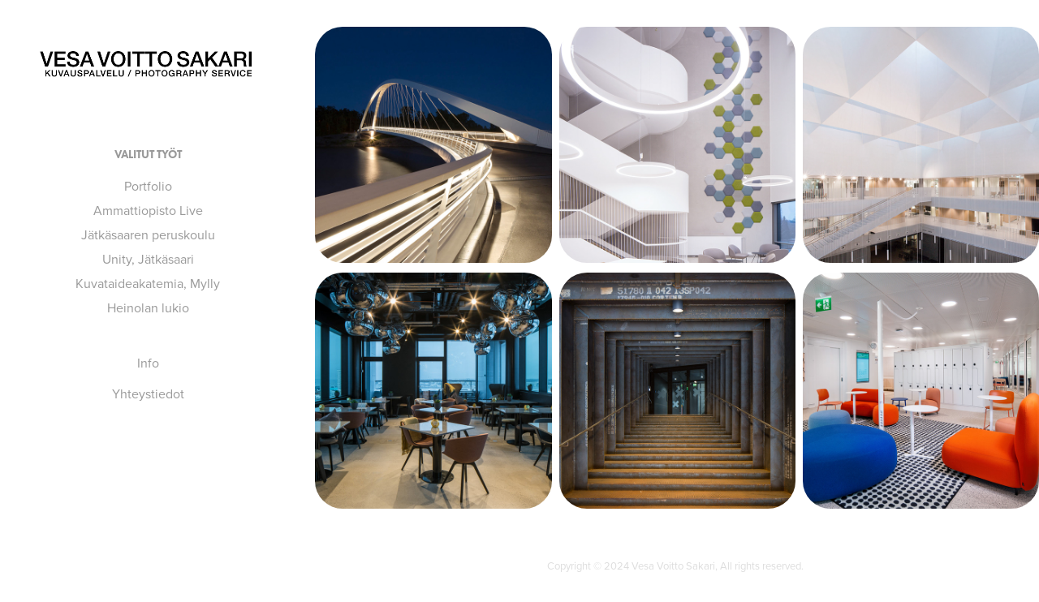

--- FILE ---
content_type: text/html; charset=utf-8
request_url: https://vesavoittosakari.com/vvs-1
body_size: 4340
content:
<!DOCTYPE HTML>
<html lang="en-US">
<head>
  <meta charset="UTF-8" />
  <meta name="viewport" content="width=device-width, initial-scale=1" />
      <meta name="keywords"  content="Valokuvaaja,Arkkitehtuurivalokuvaus,Arkkitehtuuri,Interiööri,Photographer,Architecture photography,Auntokuvaus,Drone photography,Ilmakuvaus,urbanphotography,valokuvaus,kuvauspalvelu" />
      <meta name="description"  content="Arkkitehtuuriin ja urbaaniin ympäristöön erikoistunut kuvauspalvelu." />
      <meta name="twitter:card"  content="summary_large_image" />
      <meta name="twitter:site"  content="@AdobePortfolio" />
      <meta  property="og:title" content="Kuvauspalvelu Vesa Voitto Sakari - Valitut työt" />
      <meta  property="og:description" content="Arkkitehtuuriin ja urbaaniin ympäristöön erikoistunut kuvauspalvelu." />
      <meta  property="og:image" content="https://cdn.myportfolio.com/0572152d-868e-42bd-9d95-0e0f6339bea4/deb84224-68a3-4d37-9456-a5010874be4b_rwc_0x0x1244x829x1244.jpg?h=8f782d67e8d00df744d67e578a97e259" />
        <link rel="icon" href="https://cdn.myportfolio.com/0572152d-868e-42bd-9d95-0e0f6339bea4/b72dee10-4e50-471d-931e-feab19cbed4d_carw_1x1x32.png?h=12772ea2bc87e239c3537a467df1096e" />
        <link rel="apple-touch-icon" href="https://cdn.myportfolio.com/0572152d-868e-42bd-9d95-0e0f6339bea4/0ce8fb82-3fa9-4510-b550-62fa2790f493_carw_1x1x180.jpg?h=8e85336e9952257bc10cafe64a14afda" />
      <link rel="stylesheet" href="/dist/css/main.css" type="text/css" />
      <link rel="stylesheet" href="https://cdn.myportfolio.com/0572152d-868e-42bd-9d95-0e0f6339bea4/fc1b291736430a9768d6a586966547001758657137.css?h=e065d3e40295fd14473e60dd9b991934" type="text/css" />
    <link rel="canonical" href="https://vesavoittosakari.com/vvs-1" />
      <title>Kuvauspalvelu Vesa Voitto Sakari - Valitut työt</title>
    <script type="text/javascript" src="//use.typekit.net/ik/[base64].js?cb=35f77bfb8b50944859ea3d3804e7194e7a3173fb" async onload="
    try {
      window.Typekit.load();
    } catch (e) {
      console.warn('Typekit not loaded.');
    }
    "></script>
</head>
  <body class="transition-enabled">  <div class='page-background-video page-background-video-with-panel'>
  </div>
  <div class="js-responsive-nav">
    <div class="responsive-nav has-social">
      <div class="close-responsive-click-area js-close-responsive-nav">
        <div class="close-responsive-button"></div>
      </div>
          <nav data-hover-hint="nav">
              <ul class="group">
                  <li class="gallery-title"><a href="/vvs-1" class="active">Valitut työt</a></li>
            <li class="project-title"><a href="/portfolio-1" >Portfolio</a></li>
            <li class="project-title"><a href="/ammattiopisto-live" >Ammattiopisto Live</a></li>
            <li class="project-title"><a href="/index" >Jätkäsaaren peruskoulu</a></li>
            <li class="project-title"><a href="/unity" >Unity, Jätkäsaari</a></li>
            <li class="project-title"><a href="/taideyliopisto-mylly" >Kuvataideakatemia, Mylly</a></li>
            <li class="project-title"><a href="/heinolan-lukio" >Heinolan lukio</a></li>
              </ul>
      <div class="page-title">
        <a href="/info" >Info</a>
      </div>
      <div class="page-title">
        <a href="/contact" >Yhteystiedot</a>
      </div>
              <div class="social pf-nav-social" data-hover-hint="navSocialIcons">
                <ul>
                </ul>
              </div>
          </nav>
    </div>
  </div>
  <div class="site-wrap cfix js-site-wrap">
    <div class="site-container">
      <div class="site-content e2e-site-content">
        <div class="sidebar-content">
          <header class="site-header">
              <div class="logo-wrap" data-hover-hint="logo">
                    <div class="logo e2e-site-logo-text logo-image  ">
    <a href="/vvs" class="image-normal image-link">
      <img src="https://cdn.myportfolio.com/0572152d-868e-42bd-9d95-0e0f6339bea4/ae3eea5b-335b-4cb3-9de5-c1c435754eda_rwc_0x0x1030x147x4096.png?h=b987a4c1bc096814256ea5d53fc8155c" alt="Vesa Mäkinen">
    </a>
</div>
              </div>
  <div class="hamburger-click-area js-hamburger">
    <div class="hamburger">
      <i></i>
      <i></i>
      <i></i>
    </div>
  </div>
          </header>
              <nav data-hover-hint="nav">
              <ul class="group">
                  <li class="gallery-title"><a href="/vvs-1" class="active">Valitut työt</a></li>
            <li class="project-title"><a href="/portfolio-1" >Portfolio</a></li>
            <li class="project-title"><a href="/ammattiopisto-live" >Ammattiopisto Live</a></li>
            <li class="project-title"><a href="/index" >Jätkäsaaren peruskoulu</a></li>
            <li class="project-title"><a href="/unity" >Unity, Jätkäsaari</a></li>
            <li class="project-title"><a href="/taideyliopisto-mylly" >Kuvataideakatemia, Mylly</a></li>
            <li class="project-title"><a href="/heinolan-lukio" >Heinolan lukio</a></li>
              </ul>
      <div class="page-title">
        <a href="/info" >Info</a>
      </div>
      <div class="page-title">
        <a href="/contact" >Yhteystiedot</a>
      </div>
                  <div class="social pf-nav-social" data-hover-hint="navSocialIcons">
                    <ul>
                    </ul>
                  </div>
              </nav>
        </div>
        <main>
          <section class="project-covers" data-context="page.gallery.covers">
          <a class="project-cover e2e-site-project-cover js-project-cover-touch hold-space" href="/portfolio-1" data-context="pages" data-identity="id:p5eb1735dcf40eb00185c27382858d9ea1e46cf527cf066d9f3a74" data-hover-hint="galleryPageCover" data-hover-hint-id="p5eb1735dcf40eb00185c27382858d9ea1e46cf527cf066d9f3a74">
            <div class="cover-content-container">
              <div class="cover-image-wrap">
                <div class="cover-image">
                    <div class="cover cover-normal">

            <img
              class="cover__img js-lazy"
              src="https://cdn.myportfolio.com/0572152d-868e-42bd-9d95-0e0f6339bea4/ee25d0ea-0a58-4899-a02c-9a4d8dcde3a0_carw_1x1x32.jpg?h=b516634093dfc4d948f825fe9eed4cbf"
              data-src="https://cdn.myportfolio.com/0572152d-868e-42bd-9d95-0e0f6339bea4/ee25d0ea-0a58-4899-a02c-9a4d8dcde3a0_car_1x1.jpg?h=a83e34e9084628297a5d28ca7ebdec5f"
              data-srcset="https://cdn.myportfolio.com/0572152d-868e-42bd-9d95-0e0f6339bea4/ee25d0ea-0a58-4899-a02c-9a4d8dcde3a0_carw_1x1x640.jpg?h=5fbbbfddc71d286f821156e80fa3a67e 640w, https://cdn.myportfolio.com/0572152d-868e-42bd-9d95-0e0f6339bea4/ee25d0ea-0a58-4899-a02c-9a4d8dcde3a0_carw_1x1x1280.jpg?h=bb4708ed756bfa82faab858698357e80 1280w, https://cdn.myportfolio.com/0572152d-868e-42bd-9d95-0e0f6339bea4/ee25d0ea-0a58-4899-a02c-9a4d8dcde3a0_carw_1x1x1366.jpg?h=4325fee3bb25c0e0fcf7bc3eeb88b90a 1366w, https://cdn.myportfolio.com/0572152d-868e-42bd-9d95-0e0f6339bea4/ee25d0ea-0a58-4899-a02c-9a4d8dcde3a0_carw_1x1x1920.jpg?h=4baab4254b1430f5ae939c347f8f96b4 1920w, https://cdn.myportfolio.com/0572152d-868e-42bd-9d95-0e0f6339bea4/ee25d0ea-0a58-4899-a02c-9a4d8dcde3a0_carw_1x1x2560.jpg?h=09ffac314d5ceba77f00eb368c67c194 2560w, https://cdn.myportfolio.com/0572152d-868e-42bd-9d95-0e0f6339bea4/ee25d0ea-0a58-4899-a02c-9a4d8dcde3a0_carw_1x1x5120.jpg?h=063680f51f270c17ad50c1f363c3c34d 5120w"
              data-sizes="(max-width: 540px) 100vw, (max-width: 768px) 50vw, calc(1400px / 3)"
            >
                              </div>
                </div>
              </div>
              <div class="details-wrap">
                <div class="details">
                  <div class="details-inner">
                      <div class="title preserve-whitespace">Portfolio</div>
                  </div>
                </div>
              </div>
            </div>
          </a>
          <a class="project-cover e2e-site-project-cover js-project-cover-touch hold-space" href="/ammattiopisto-live" data-context="pages" data-identity="id:p5eb172d64c838c00215c45c597c4ef4180e39095f647825cbd880" data-hover-hint="galleryPageCover" data-hover-hint-id="p5eb172d64c838c00215c45c597c4ef4180e39095f647825cbd880">
            <div class="cover-content-container">
              <div class="cover-image-wrap">
                <div class="cover-image">
                    <div class="cover cover-normal">

            <img
              class="cover__img js-lazy"
              src="https://cdn.myportfolio.com/0572152d-868e-42bd-9d95-0e0f6339bea4/a45ec1ae-6f3e-4fc3-a17b-7ae464366a74_carw_1x1x32.jpg?h=b0f31770cb0e416bc0241474468d6551"
              data-src="https://cdn.myportfolio.com/0572152d-868e-42bd-9d95-0e0f6339bea4/a45ec1ae-6f3e-4fc3-a17b-7ae464366a74_car_1x1.jpg?h=b94a3b9750af5c4ebb1aae45c91760aa"
              data-srcset="https://cdn.myportfolio.com/0572152d-868e-42bd-9d95-0e0f6339bea4/a45ec1ae-6f3e-4fc3-a17b-7ae464366a74_carw_1x1x640.jpg?h=7094b6b6ac24dc0d9ba04e7432df1870 640w, https://cdn.myportfolio.com/0572152d-868e-42bd-9d95-0e0f6339bea4/a45ec1ae-6f3e-4fc3-a17b-7ae464366a74_carw_1x1x1280.jpg?h=e4462f8a3ed64f7150fcc331b6127b61 1280w, https://cdn.myportfolio.com/0572152d-868e-42bd-9d95-0e0f6339bea4/a45ec1ae-6f3e-4fc3-a17b-7ae464366a74_carw_1x1x1366.jpg?h=7ddac3affcbf6cf0e0f34ba6aa26037c 1366w, https://cdn.myportfolio.com/0572152d-868e-42bd-9d95-0e0f6339bea4/a45ec1ae-6f3e-4fc3-a17b-7ae464366a74_carw_1x1x1920.jpg?h=10096914da9b68fe6b700f8043921a09 1920w, https://cdn.myportfolio.com/0572152d-868e-42bd-9d95-0e0f6339bea4/a45ec1ae-6f3e-4fc3-a17b-7ae464366a74_carw_1x1x2560.jpg?h=29b435b4c7b20f002997c081d0b33547 2560w, https://cdn.myportfolio.com/0572152d-868e-42bd-9d95-0e0f6339bea4/a45ec1ae-6f3e-4fc3-a17b-7ae464366a74_carw_1x1x5120.jpg?h=2eedb5f77f76d6345106b1b21fdfd42b 5120w"
              data-sizes="(max-width: 540px) 100vw, (max-width: 768px) 50vw, calc(1400px / 3)"
            >
                              </div>
                </div>
              </div>
              <div class="details-wrap">
                <div class="details">
                  <div class="details-inner">
                      <div class="title preserve-whitespace">Ammattiopisto Live</div>
                  </div>
                </div>
              </div>
            </div>
          </a>
          <a class="project-cover e2e-site-project-cover js-project-cover-touch hold-space" href="/index" data-context="pages" data-identity="id:p5eb1707c7c1ec42c4647a23840b412f32c4227cc811c39f8f06ad" data-hover-hint="galleryPageCover" data-hover-hint-id="p5eb1707c7c1ec42c4647a23840b412f32c4227cc811c39f8f06ad">
            <div class="cover-content-container">
              <div class="cover-image-wrap">
                <div class="cover-image">
                    <div class="cover cover-normal">

            <img
              class="cover__img js-lazy"
              src="https://cdn.myportfolio.com/0572152d-868e-42bd-9d95-0e0f6339bea4/52b765e5-170c-4e2a-8799-39a09fbb28cb_rwc_0x137x1442x1442x32.jpg?h=b3240f14ac5a8e3d090131c6e0dad370"
              data-src="https://cdn.myportfolio.com/0572152d-868e-42bd-9d95-0e0f6339bea4/52b765e5-170c-4e2a-8799-39a09fbb28cb_rwc_0x137x1442x1442x1442.jpg?h=120a9fdae12cf6f9d897159f264d6c0b"
              data-srcset="https://cdn.myportfolio.com/0572152d-868e-42bd-9d95-0e0f6339bea4/52b765e5-170c-4e2a-8799-39a09fbb28cb_rwc_0x137x1442x1442x640.jpg?h=bdeace76a27076d50ea5f12e98b7121f 640w, https://cdn.myportfolio.com/0572152d-868e-42bd-9d95-0e0f6339bea4/52b765e5-170c-4e2a-8799-39a09fbb28cb_rwc_0x137x1442x1442x1280.jpg?h=142514137a60e34ddcb4c7f7b1046887 1280w, https://cdn.myportfolio.com/0572152d-868e-42bd-9d95-0e0f6339bea4/52b765e5-170c-4e2a-8799-39a09fbb28cb_rwc_0x137x1442x1442x1366.jpg?h=8e79f8a76d4b906bf49083d502f6c63c 1366w, https://cdn.myportfolio.com/0572152d-868e-42bd-9d95-0e0f6339bea4/52b765e5-170c-4e2a-8799-39a09fbb28cb_rwc_0x137x1442x1442x1442.jpg?h=120a9fdae12cf6f9d897159f264d6c0b 1920w, https://cdn.myportfolio.com/0572152d-868e-42bd-9d95-0e0f6339bea4/52b765e5-170c-4e2a-8799-39a09fbb28cb_rwc_0x137x1442x1442x1442.jpg?h=120a9fdae12cf6f9d897159f264d6c0b 2560w, https://cdn.myportfolio.com/0572152d-868e-42bd-9d95-0e0f6339bea4/52b765e5-170c-4e2a-8799-39a09fbb28cb_rwc_0x137x1442x1442x1442.jpg?h=120a9fdae12cf6f9d897159f264d6c0b 5120w"
              data-sizes="(max-width: 540px) 100vw, (max-width: 768px) 50vw, calc(1400px / 3)"
            >
                              </div>
                </div>
              </div>
              <div class="details-wrap">
                <div class="details">
                  <div class="details-inner">
                      <div class="title preserve-whitespace">Jätkäsaaren peruskoulu</div>
                  </div>
                </div>
              </div>
            </div>
          </a>
          <a class="project-cover e2e-site-project-cover js-project-cover-touch hold-space" href="/unity" data-context="pages" data-identity="id:p6581b6fba377369bad9128eb7e62952678215063c299f2618cc15" data-hover-hint="galleryPageCover" data-hover-hint-id="p6581b6fba377369bad9128eb7e62952678215063c299f2618cc15">
            <div class="cover-content-container">
              <div class="cover-image-wrap">
                <div class="cover-image">
                    <div class="cover cover-normal">

            <img
              class="cover__img js-lazy"
              src="https://cdn.myportfolio.com/0572152d-868e-42bd-9d95-0e0f6339bea4/1f30001d-fb95-4d7c-9b5a-1d43fe607275_carw_1x1x32.jpg?h=b45b488edb6991c282ae3aed01c2daa8"
              data-src="https://cdn.myportfolio.com/0572152d-868e-42bd-9d95-0e0f6339bea4/1f30001d-fb95-4d7c-9b5a-1d43fe607275_car_1x1.jpg?h=f851756ee70e8837a1489161c462b60b"
              data-srcset="https://cdn.myportfolio.com/0572152d-868e-42bd-9d95-0e0f6339bea4/1f30001d-fb95-4d7c-9b5a-1d43fe607275_carw_1x1x640.jpg?h=f26f8f6d5191f9db7c010d3472e7ee3c 640w, https://cdn.myportfolio.com/0572152d-868e-42bd-9d95-0e0f6339bea4/1f30001d-fb95-4d7c-9b5a-1d43fe607275_carw_1x1x1280.jpg?h=fd31ddb36792d8c61170474fcba956f9 1280w, https://cdn.myportfolio.com/0572152d-868e-42bd-9d95-0e0f6339bea4/1f30001d-fb95-4d7c-9b5a-1d43fe607275_carw_1x1x1366.jpg?h=6dc59b603b60685c4597b2e66065fe61 1366w, https://cdn.myportfolio.com/0572152d-868e-42bd-9d95-0e0f6339bea4/1f30001d-fb95-4d7c-9b5a-1d43fe607275_carw_1x1x1920.jpg?h=6c0f59f813aa93e44d2e510edd7d6405 1920w, https://cdn.myportfolio.com/0572152d-868e-42bd-9d95-0e0f6339bea4/1f30001d-fb95-4d7c-9b5a-1d43fe607275_carw_1x1x2560.jpg?h=75d186ad831043ba8fa1dea037a55ecd 2560w, https://cdn.myportfolio.com/0572152d-868e-42bd-9d95-0e0f6339bea4/1f30001d-fb95-4d7c-9b5a-1d43fe607275_carw_1x1x5120.jpg?h=83ddb7760bbb87f03cc34544a9401f52 5120w"
              data-sizes="(max-width: 540px) 100vw, (max-width: 768px) 50vw, calc(1400px / 3)"
            >
                              </div>
                </div>
              </div>
              <div class="details-wrap">
                <div class="details">
                  <div class="details-inner">
                      <div class="title preserve-whitespace">Unity, Jätkäsaari</div>
                  </div>
                </div>
              </div>
            </div>
          </a>
          <a class="project-cover e2e-site-project-cover js-project-cover-touch hold-space" href="/taideyliopisto-mylly" data-context="pages" data-identity="id:p6196898c3b05c1a0c0b0a6c064701acd5ba8a4d6914517f6d941e" data-hover-hint="galleryPageCover" data-hover-hint-id="p6196898c3b05c1a0c0b0a6c064701acd5ba8a4d6914517f6d941e">
            <div class="cover-content-container">
              <div class="cover-image-wrap">
                <div class="cover-image">
                    <div class="cover cover-normal">

            <img
              class="cover__img js-lazy"
              src="https://cdn.myportfolio.com/0572152d-868e-42bd-9d95-0e0f6339bea4/403779de-a1df-4453-9a1e-98045ea30507_carw_1x1x32.jpg?h=cdb50be9c2a1559ff5ffd225882ad254"
              data-src="https://cdn.myportfolio.com/0572152d-868e-42bd-9d95-0e0f6339bea4/403779de-a1df-4453-9a1e-98045ea30507_car_1x1.jpg?h=8d6d97f134377f07330cc5163d692c3f"
              data-srcset="https://cdn.myportfolio.com/0572152d-868e-42bd-9d95-0e0f6339bea4/403779de-a1df-4453-9a1e-98045ea30507_carw_1x1x640.jpg?h=90eb25077889d4f7f12db0951be21017 640w, https://cdn.myportfolio.com/0572152d-868e-42bd-9d95-0e0f6339bea4/403779de-a1df-4453-9a1e-98045ea30507_carw_1x1x1280.jpg?h=e8676de12c351c9245b452453535f63c 1280w, https://cdn.myportfolio.com/0572152d-868e-42bd-9d95-0e0f6339bea4/403779de-a1df-4453-9a1e-98045ea30507_carw_1x1x1366.jpg?h=06d053ed13f7b80bfd70b0c46126b635 1366w, https://cdn.myportfolio.com/0572152d-868e-42bd-9d95-0e0f6339bea4/403779de-a1df-4453-9a1e-98045ea30507_carw_1x1x1920.jpg?h=a2cea9dbfa256c28e4734219882c288f 1920w, https://cdn.myportfolio.com/0572152d-868e-42bd-9d95-0e0f6339bea4/403779de-a1df-4453-9a1e-98045ea30507_carw_1x1x2560.jpg?h=f323d476d5f3e711e13550634afef16a 2560w, https://cdn.myportfolio.com/0572152d-868e-42bd-9d95-0e0f6339bea4/403779de-a1df-4453-9a1e-98045ea30507_carw_1x1x5120.jpg?h=b527642990d7d917c2ebb6614e833ea3 5120w"
              data-sizes="(max-width: 540px) 100vw, (max-width: 768px) 50vw, calc(1400px / 3)"
            >
                              </div>
                </div>
              </div>
              <div class="details-wrap">
                <div class="details">
                  <div class="details-inner">
                      <div class="title preserve-whitespace">Kuvataideakatemia, Mylly</div>
                  </div>
                </div>
              </div>
            </div>
          </a>
          <a class="project-cover e2e-site-project-cover js-project-cover-touch hold-space" href="/heinolan-lukio" data-context="pages" data-identity="id:p6196a63a3da14aedd4bce6d9f6bf77ff72bdc59d29b014f61ef66" data-hover-hint="galleryPageCover" data-hover-hint-id="p6196a63a3da14aedd4bce6d9f6bf77ff72bdc59d29b014f61ef66">
            <div class="cover-content-container">
              <div class="cover-image-wrap">
                <div class="cover-image">
                    <div class="cover cover-normal">

            <img
              class="cover__img js-lazy"
              src="https://cdn.myportfolio.com/0572152d-868e-42bd-9d95-0e0f6339bea4/e1dac13b-51a0-482c-9582-76b4b60bb2bc_carw_1x1x32.jpg?h=3ff3700a0e24f3637a19951d5800d8c3"
              data-src="https://cdn.myportfolio.com/0572152d-868e-42bd-9d95-0e0f6339bea4/e1dac13b-51a0-482c-9582-76b4b60bb2bc_car_1x1.jpg?h=2ae6bf9c6f812d44b8381e55fa0af213"
              data-srcset="https://cdn.myportfolio.com/0572152d-868e-42bd-9d95-0e0f6339bea4/e1dac13b-51a0-482c-9582-76b4b60bb2bc_carw_1x1x640.jpg?h=76c90577af1e31f3c318111c714cb697 640w, https://cdn.myportfolio.com/0572152d-868e-42bd-9d95-0e0f6339bea4/e1dac13b-51a0-482c-9582-76b4b60bb2bc_carw_1x1x1280.jpg?h=ffb2ff312f5b7d4a0c88a463dcee6eb5 1280w, https://cdn.myportfolio.com/0572152d-868e-42bd-9d95-0e0f6339bea4/e1dac13b-51a0-482c-9582-76b4b60bb2bc_carw_1x1x1366.jpg?h=db61d08ea17694771c8fc11aa906e25d 1366w, https://cdn.myportfolio.com/0572152d-868e-42bd-9d95-0e0f6339bea4/e1dac13b-51a0-482c-9582-76b4b60bb2bc_carw_1x1x1920.jpg?h=bf66908f02a7bd8ea6b98b9e3739a90b 1920w, https://cdn.myportfolio.com/0572152d-868e-42bd-9d95-0e0f6339bea4/e1dac13b-51a0-482c-9582-76b4b60bb2bc_carw_1x1x2560.jpg?h=4baf1352bb7c72e6ff4e2919858da6ac 2560w, https://cdn.myportfolio.com/0572152d-868e-42bd-9d95-0e0f6339bea4/e1dac13b-51a0-482c-9582-76b4b60bb2bc_carw_1x1x5120.jpg?h=5bd1f97b040d752ec29ab5f195d95053 5120w"
              data-sizes="(max-width: 540px) 100vw, (max-width: 768px) 50vw, calc(1400px / 3)"
            >
                              </div>
                </div>
              </div>
              <div class="details-wrap">
                <div class="details">
                  <div class="details-inner">
                      <div class="title preserve-whitespace">Heinolan lukio</div>
                  </div>
                </div>
              </div>
            </div>
          </a>
          </section>
              <footer class="site-footer" data-hover-hint="footer">
                <div class="footer-text">
                  Copyright © 2024 Vesa Voitto Sakari, All rights reserved.
                </div>
              </footer>
        </main>
      </div>
    </div>
  </div>
</body>
<script type="text/javascript">
  // fix for Safari's back/forward cache
  window.onpageshow = function(e) {
    if (e.persisted) { window.location.reload(); }
  };
</script>
  <script type="text/javascript">var __config__ = {"page_id":"p5eb1707be6c032a974ce0d6eb29e69aa13a692412e40f5b0397c3","theme":{"name":"jackie"},"pageTransition":true,"linkTransition":true,"disableDownload":true,"localizedValidationMessages":{"required":"This field is required","Email":"This field must be a valid email address"},"lightbox":{"enabled":true,"color":{"opacity":0.94,"hex":"#fff"}},"cookie_banner":{"enabled":false}};</script>
  <script type="text/javascript" src="/site/translations?cb=35f77bfb8b50944859ea3d3804e7194e7a3173fb"></script>
  <script type="text/javascript" src="/dist/js/main.js?cb=35f77bfb8b50944859ea3d3804e7194e7a3173fb"></script>
</html>
